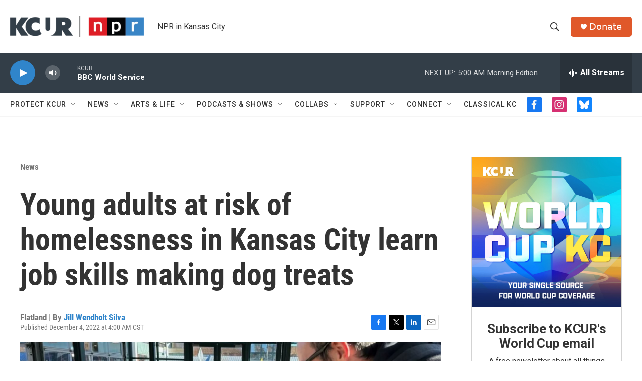

--- FILE ---
content_type: text/html; charset=utf-8
request_url: https://www.google.com/recaptcha/api2/aframe
body_size: 268
content:
<!DOCTYPE HTML><html><head><meta http-equiv="content-type" content="text/html; charset=UTF-8"></head><body><script nonce="Xatx6XKt999xVhbWIK1XEA">/** Anti-fraud and anti-abuse applications only. See google.com/recaptcha */ try{var clients={'sodar':'https://pagead2.googlesyndication.com/pagead/sodar?'};window.addEventListener("message",function(a){try{if(a.source===window.parent){var b=JSON.parse(a.data);var c=clients[b['id']];if(c){var d=document.createElement('img');d.src=c+b['params']+'&rc='+(localStorage.getItem("rc::a")?sessionStorage.getItem("rc::b"):"");window.document.body.appendChild(d);sessionStorage.setItem("rc::e",parseInt(sessionStorage.getItem("rc::e")||0)+1);localStorage.setItem("rc::h",'1770025455582');}}}catch(b){}});window.parent.postMessage("_grecaptcha_ready", "*");}catch(b){}</script></body></html>